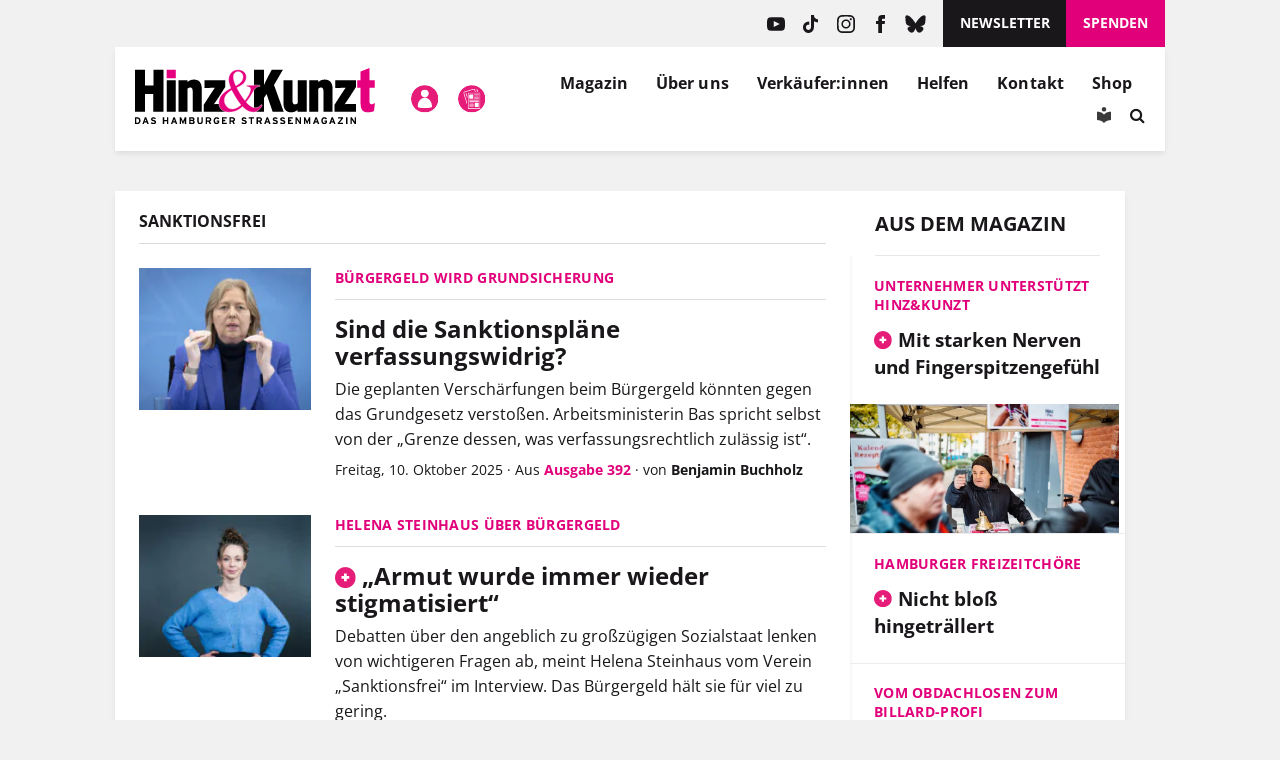

--- FILE ---
content_type: text/javascript
request_url: https://www.hinzundkunzt.de/wp-content/themes/hinz-und-kunzt-twentyfour/js/main.js?ver=1767855904
body_size: 4183
content:
jQuery.noConflict();
(function($) {
  "use strict";

  var breakpoint = {};
  breakpoint.refreshValue = function () {
    this.value = window.getComputedStyle(document.querySelector('body'), ':before').getPropertyValue('content').replace(/\"/g, '');
    // console.log(this.value);
  };
  breakpoint.refreshValue();

  /**
   * Slider
   */
  var maxHeight = 0,
      slideGWidth = 0,
      slideWidth = 0,
      slideCount = 0,
      sliderUlWidth = 0;


  function moveLeft(){
    $('#slider ul').animate({
      left: + slideWidth
    }, 200, function () {
      $('#slider ul li:last-child').prependTo('#slider ul');
      $('#slider ul').css('left', '');
    });
  }

  function moveRight(){
    $('#slider ul').animate({
        left: - slideWidth
    }, 200, function () {
        $('#slider ul li:first-child').appendTo('#slider ul');
        $('#slider ul').css('left', '');
    });
  }

  function moveLeftG(target){
    target.animate({
      left: + slideGWidth
    }, 200, function () {
      target.find('.gallery-item:last-child').prependTo(target);
      target.css('left', '');
    });
  }

  function moveRightG(target){
    target.animate({
        left: - slideGWidth
    }, 200, function () {
        target.find('.gallery-item:first-child').appendTo(target);
        target.css('left', '');
    });
  }

  function sliderResize(){
    if ( $('#slider').length > 0 ){
      var slider = $('#slider'),
          slideLis = slider.find('ul li');

      slider.removeAttr('style');
      slideLis.removeAttr('style');

      slideWidth    = slider.width();

      slideLis.css({ width: slideWidth });
      $('#slider ul').css({ width: slideLis.length * slideWidth, marginLeft: - slideWidth });
    }
  }

  function sliderGResize(){
    if ( $('.gallery.gallery-columns-1').length > 0 ){

      $('.gallery.gallery-columns-1').each(function(index){

        var gallery = $(this),
            galleryitems = gallery.find('.gallery-item');

        gallery.removeAttr('style');
        galleryitems.removeAttr('style');

        var slideGWidth = gallery.width();

        galleryitems.css({ width: slideGWidth });
        gallery.css({ width: galleryitems.length * slideGWidth, marginLeft: - slideGWidth });
      });

    }
  }

  if ( $('#slider').length > 0 ){
    $('#slider').append('<a href="#" class="control_next"><i class="fa fa-chevron-right"></i></a><a href="#" class="control_prev"><i class="fa fa-chevron-left"></i></a>');

    sliderResize();

    $('#slider ul li:last-child').prependTo('#slider ul');

    $('#slider a.control_prev').click(function (e) {
      e.preventDefault();
      moveLeft();
    });

    $('#slider a.control_next').click(function (e) {
      e.preventDefault();
      moveRight();
    });


    $("#slider").swipe( {
      swipe:function(event, direction, distance, duration, fingerCount, fingerData) {
        if (direction === 'left'){
          moveRight();
        }else if (direction === 'right'){
          moveLeft();
        }
      },
      allowPageScroll:"vertical"
    });

  } // END #slider




  if ( $('.gallery.gallery-columns-1').length > 0 ){
    var gallery = $('.gallery.gallery-columns-1'),
        galleryitems = gallery.find('.gallery-item');

    gallery.wrap('<div class="gallery-wrap"></div>');
    $('.gallery-wrap').append('<a href="#" class="control_next"><i class="fa fa-chevron-right"></i></a><a href="#" class="control_prev"><i class="fa fa-chevron-left"></i></a>');

    sliderGResize();

    $('.gallery').each(function(index){
      $(this).find('.gallery-item:last-child').prependTo($(this));
    })

    $('.gallery-wrap a.control_prev').click(function (e) {
      e.preventDefault();
      moveLeftG( $(this).closest('.gallery-wrap').find('.gallery') );
    });

    $('.gallery-wrap a.control_next').click(function (e) {
      e.preventDefault();
      moveRightG( $(this).closest('.gallery-wrap').find('.gallery') );
    });

    $(".gallery-wrap").swipe( {
      swipe:function(event, direction, distance, duration, fingerCount, fingerData) {
        if (direction === 'left'){
          moveRightG( $(this).find('.gallery') );
        }else if (direction === 'right'){
          moveLeftG( $(this).find('.gallery') );
        }
      },
      allowPageScroll:"vertical"
    });
  } // END .gallery



  $('.toggle').on('click','.toggle__trigger',function(e){
    e.preventDefault();
    var parent = $(this).closest('.toggle');

    parent.find('.toggle__content').slideToggle(function(){
      parent.toggleClass('isActive');
    });

    //workaround - simulate a resize by toggle click to initialize the gallery new and display the images in correct sizes
    window.dispatchEvent(new Event('resize'));
  });

  $('.post-type-archive-veranstaltung .toggle:first').find('.toggle__content').slideToggle(function(){
    $('.post-type-archive-veranstaltung .toggle:first').toggleClass('isActive');
  });


  $('.site-footer .widget-title').on('click',function(e){
    e.preventDefault();
    var parent = $(this).closest('.widget');

    if (breakpoint.value === 'xs' ){
      var target = parent.find('.textwidget, .menu-footer-ueber-uns-container');
      target.slideToggle(function(){
        parent.toggleClass('isActive');
        target.removeAttr('style');
      });
    }

  });


  $('.comments-area').on('click',function(e){
    e.preventDefault();
    $(this).toggleClass('isActive');
  }).on('click','.comment-list, .comment-respond',function(e){
    e.stopPropagation();
  });

  if(window.location.hash) {
    var hash = window.location.hash.substring(1);
    if (hash.match("^comment")){
      $('.comments-area').addClass('isActive');
    }
  }


  $('#commentform').on('submit',function(e){
    if ( !$.trim( $(this).find('#comment').val() ) ){
      alert('Bitte einen Kommentar eingeben!');
      e.preventDefault();
    }
  });

  /*
   * SPENDEN POPUP
   */
  if ( $('.hk-popup').length >= 1 ){
    //console.log('Popup found!');

    //if ( breakpoint.value !== 'xs' && breakpoint.value !== 'sm'){
      //console.log('Popup within bps!');

      // Set and test for cookie support
      Cookies.set('hksupport', 'showme', { expires: 30 });

      if ( Cookies.get('hksupport') === 'showme'){
        //console.log('Support Cookie set - showing popup!');
        $('.hk-popup').removeClass('hk-popup--hidden').attr('aria-hidden',false);

        if (typeof _paq !== 'undefined') {
          _paq.push(['trackEvent', 'Popups', 'Shown', 'Beitrag Spenden Popup']);
        }

        // Set final cookie to now show it again
        Cookies.set('hksupport', 'shown', { expires: 7 });
      }

      $('.js-closepopup').on('click',function(e){
        e.preventDefault();
        e.stopPropagation();
        //console.log('Close popup!');
        $('.hk-popup').addClass('hk-popup--hidden').remove();
        if (typeof _paq !== 'undefined') {
          _paq.push(['trackEvent', 'Popups', 'Closed', 'Beitrag Spenden Popup']);
        }
      });

      $('.js-spendenpopup').on('click',function(e){
        e.stopPropagation();
        Cookies.set('hkspenden', 'true', { expires: 1 });
        if (typeof _paq !== 'undefined') {
          _paq.push(['trackEvent', 'Button', 'Clicked', 'Beitrag Spenden Popup']);
        }
      });

      $('.js-heftpopup').on('click',function(e){
        e.stopPropagation();
        if (typeof _paq !== 'undefined') {
          _paq.push(['trackEvent', 'Heft', 'Clicked', 'Beitrag Spenden Popup']);
        }
      });

      $('.hk-popup').on('click', function(){
        $('.hk-popup').addClass('hk-popup--hidden').remove();
        if (typeof _paq !== 'undefined') {
          _paq.push(['trackEvent', 'Popups', 'Closed', 'Beitrag Spenden Popup']);
        }
      });

    //}
  }


  /**
   * Veranstaltungs Map Overlay
   */
  $('.map-overlay').on('click',function(){
    $(this).hide();
  });


  /**
   * Main Navigation Toggle
   */
  // $('.menu-toggle').on('click',function(){
  //   $('#primary-menu').toggleClass('is-open');
  //   $(this).find('i.fa').toggleClass('fa-bars fa-close');
  // });


  // $('.menu-item-has-children').on('click','.mt',function(e){
  //   e.preventDefault();
  //   $(this).closest('li').find('.sub-menu').toggleClass('isActive');
  // });


  // $('.menu-header-search').on('click','a',function(e){
  //   e.preventDefault();
  //   var parent = $(this).closest('li');
  //   parent.toggleClass('isActive');

  //   if (parent.hasClass('isActive')){
  //     parent.find('input').focus();
  //   }
  // });


  $(window).resize(function(){
    sliderResize();
    sliderGResize();
    breakpoint.refreshValue();
  });

})(jQuery);


/**
 * File skip-link-focus-fix.js.
 *
 * Helps with accessibility for keyboard only users.
 *
 * Learn more: https://git.io/vWdr2
 */
( function() {
	var isWebkit = navigator.userAgent.toLowerCase().indexOf( 'webkit' ) > -1,
	    isOpera  = navigator.userAgent.toLowerCase().indexOf( 'opera' )  > -1,
	    isIe     = navigator.userAgent.toLowerCase().indexOf( 'msie' )   > -1;

	if ( ( isWebkit || isOpera || isIe ) && document.getElementById && window.addEventListener ) {
		window.addEventListener( 'hashchange', function() {
			var id = location.hash.substring( 1 ),
				element;

			if ( ! ( /^[A-z0-9_-]+$/.test( id ) ) ) {
				return;
			}

			element = document.getElementById( id );

			if ( element ) {
				if ( ! ( /^(?:a|select|input|button|textarea)$/i.test( element.tagName ) ) ) {
					element.tabIndex = -1;
				}

				element.focus();
			}
		}, false );
	}
})();

"use strict";

/*
 * Scripts that you would typically put in the footer
 */
jQuery(function ($) {
	$('.slick-slider-header').on('init', function () {
		$(this).css('visibility', 'visible');
		$('.slider-header .section--block').toggleClass('loaded');
	});

	$('.slick-slider-header').slick({
    dots: true,
    arrows: true,
    infinite: true,
    fade: true,
    autoplay: true,
    autoplaySpeed: 6000,
    lazyLoad: 'ondemand',
    responsive: [{
      breakpoint: 1024,
      settings: {}
    }, {
      breakpoint: 650,
      settings: {
      fade: false,
      autoplay: false,
      arrows: false
      }
    }]
	});
    $('.slick-slider-header').on('afterChange', function (event, slick, currentSlide, nextSlide) {
    $(".slick-slider-header").removeClass("animation");
	});
});

/*
 * Scroll down
 */
jQuery(document).ready(function($) {
  //caches a jQuery object containing the header element
  var header = $('body');
  $(window).scroll(function() {
    var scroll = $(window).scrollTop();

    if (scroll >= 100) {
      header.addClass('scrolled-100');
    } else {
      header.removeClass('scrolled-100');
    }   

    if (scroll >= 300) {
      header.removeClass('scrolled-0').addClass('scrolled-300');
    } else {
      header.removeClass('scrolled-300').addClass('scrolled-0');
    }   
  });

  $(window).load(function() {
    var scroll = $(window).scrollTop();

    if (scroll >= 100) {
      header.addClass('scrolled-100');
    } else {
      header.removeClass('scrolled-100');
    } 

    if (scroll >= 300) {
      header.removeClass('scrolled-0').addClass('scrolled-300');
    } else {
      header.removeClass('scrolled-300').addClass('scrolled-0');
    }
  });
});

/*
* Main Navigation Toggle
*/
jQuery(document).ready(function($) {
  $('.menu-toggle').on('click', function () {
    $('#primary-menu').toggleClass('is-open');
    $('.menu-overlay').toggleClass('active');
    $('.menu-toggle').toggleClass('opened');
  });

  $('.menu-item-has-children').on('click', '.mt', function (e) {
    e.preventDefault();
    $(this).closest('li').find('.sub-menu').toggleClass('isActive');
  });

  $('.menu-header-search').on('click', 'a', function (e) {
    e.preventDefault();
    var parent = $(this).closest('li');
    parent.toggleClass('isActive');

    if (parent.hasClass('isActive')) {
      parent.find('input').focus();
    }
  });

  $(window).resize(function () {
    sliderResize();
    sliderGResize();
    breakpoint.refreshValue();
  });
});

/*
* Toggle the heft content
*/
jQuery(document).ready(function($) {
  // Check if body does NOT have the class "category-sondermagazin"
  if (!$('body').hasClass('category-sondermagazin')) {
    var showHeight = 300;   // Set a height limit
    var button = "<p class='toggle-content'><button class='continue-btn btn btn-success' id='act'>Editorial lesen</button></p>";
    var content = $('.heft .entry-header .entry-content');
    var wholeHeight = content.height();  // Get paragraph char count

    if (wholeHeight > showHeight) {
        content.append(button);
        content.css({"height": showHeight, "overflow": "hidden"});
    }

    $('#act').on('click', function() {
        $('.toggle-content').addClass('toggled'); // Toggle parent to height = 0
        var targetHeight = content.prop('scrollHeight'); // Get the full height of the element when fully expanded

        content.animate({ height: targetHeight }, 'slow', function() {
            content.css('height', ''); // Reset the height to auto after animation
        });

        // Fade out the continue button
        $(this).fadeOut('fast', function() {
            $(this).remove(); // Remove the button after fade-out completes
        });
    });
  }
});

/*
* Removes the empty blog list
*/
jQuery(document).ready(function($) {
  $.each($('.heft-blog-list'), function(index, value) {
    if ($.trim($(this).find(".post-listing.section").html()) === "") {
      $(this).remove();
    } 
  });
});

jQuery(document).ready(function() {
    var biCart = jQuery('.bi-cart');
    var cartCount = jQuery('.cart-contents-count');
    biCart.removeAttr('style');
    cartCount.removeAttr('style');
});

jQuery(document.body).on('added_to_cart', function() {
    // Überprüfen Sie, ob das Warenkorb-Overlay aktualisiert werden muss
    var cartCount = jQuery('.cart-contents-count');
    var overlay = jQuery('#cart-overlay');
    overlay.removeClass('cart-overlay-hidden');

    if (cartCount.length) {
        // AJAX Anfrage, um die aktuelle Warenkorb-Zählung zu erhalten
        jQuery.ajax({
            url: wc_add_to_cart_params.ajax_url,
            type: 'POST',
            data: {
                'action': 'get_cart_contents_count'
            },
            success: function(data) {
                cartCount.text(data);
            }
        });
    }
});

jQuery(document.body).on('removed_from_cart', function() {
    // Überprüfen Sie, ob das Warenkorb-Overlay aktualisiert werden muss
    var cartCount = jQuery('.cart-contents-count');
    var overlay = jQuery('#cart-overlay');
    
    if (cartCount.length) {
        // AJAX Anfrage, um die aktuelle Warenkorb-Zählung zu erhalten
        jQuery.ajax({
            url: wc_add_to_cart_params.ajax_url,
            type: 'POST',
            data: {
                'action': 'get_cart_contents_count'
            },
            success: function(data) {
                cartCount.text(data);
                if (data === '0') {
                    // Wenn der Warenkorb jetzt leer ist, können Sie das Overlay verstecken
                    overlay.addClass('cart-overlay-hidden');
                }
            }
        });
    }
});

document.addEventListener('DOMContentLoaded', function () {
    var audioIcon = document.getElementById('audio-icon');
    var audioTooltip = document.getElementById('audio-tooltip-div');
    if (audioIcon) {
        audioIcon.addEventListener('click', function(event) {
            event.preventDefault(); // Verhindert das Neuladen der Seite.
            // Schalten Sie die Sichtbarkeit des Tooltip-Divs um.
            audioTooltip.style.display = audioTooltip.style.display === 'none' ? 'block' : 'none';
        });
    }
});
